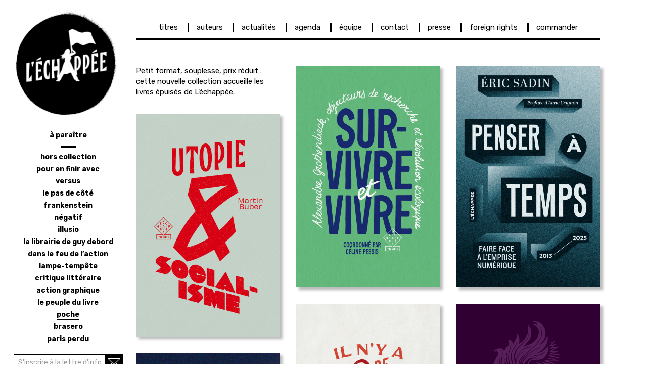

--- FILE ---
content_type: text/html; charset=UTF-8
request_url: https://www.lechappee.org/collections/poche
body_size: 7146
content:
<!DOCTYPE html>
<html  lang="fr" dir="ltr" prefix="content: http://purl.org/rss/1.0/modules/content/  dc: http://purl.org/dc/terms/  foaf: http://xmlns.com/foaf/0.1/  og: http://ogp.me/ns#  rdfs: http://www.w3.org/2000/01/rdf-schema#  schema: http://schema.org/  sioc: http://rdfs.org/sioc/ns#  sioct: http://rdfs.org/sioc/types#  skos: http://www.w3.org/2004/02/skos/core#  xsd: http://www.w3.org/2001/XMLSchema# ">
  <head>
    <meta charset="utf-8" />
<script async src="https://www.googletagmanager.com/gtag/js?id=UA-23761538-1"></script>
<script>window.dataLayer = window.dataLayer || [];function gtag(){dataLayer.push(arguments)};gtag("js", new Date());gtag("set", "developer_id.dMDhkMT", true);gtag("config", "UA-23761538-1", {"groups":"default","anonymize_ip":true,"page_placeholder":"PLACEHOLDER_page_path","allow_ad_personalization_signals":false});</script>
<meta name="description" content="Petit format, souplesse, prix réduit… cette nouvelle collection accueille les livres épuisés de L’échappée." />
<link rel="canonical" href="https://www.lechappee.org/collections/poche" />
<meta name="Generator" content="Drupal 10 (https://www.drupal.org)" />
<meta name="MobileOptimized" content="width" />
<meta name="HandheldFriendly" content="true" />
<meta name="viewport" content="width=device-width, initial-scale=1.0" />
<link rel="icon" href="/sites/default/files/favicon-lechappee_0_0_0.png" type="image/png" />

    <title>poche | Les Éditions L&#039;échappée</title>
    <link rel="stylesheet" media="all" href="/core/modules/system/css/components/align.module.css?t90jhi" />
<link rel="stylesheet" media="all" href="/core/modules/system/css/components/fieldgroup.module.css?t90jhi" />
<link rel="stylesheet" media="all" href="/core/modules/system/css/components/container-inline.module.css?t90jhi" />
<link rel="stylesheet" media="all" href="/core/modules/system/css/components/clearfix.module.css?t90jhi" />
<link rel="stylesheet" media="all" href="/core/modules/system/css/components/details.module.css?t90jhi" />
<link rel="stylesheet" media="all" href="/core/modules/system/css/components/hidden.module.css?t90jhi" />
<link rel="stylesheet" media="all" href="/core/modules/system/css/components/item-list.module.css?t90jhi" />
<link rel="stylesheet" media="all" href="/core/modules/system/css/components/js.module.css?t90jhi" />
<link rel="stylesheet" media="all" href="/core/modules/system/css/components/nowrap.module.css?t90jhi" />
<link rel="stylesheet" media="all" href="/core/modules/system/css/components/position-container.module.css?t90jhi" />
<link rel="stylesheet" media="all" href="/core/modules/system/css/components/reset-appearance.module.css?t90jhi" />
<link rel="stylesheet" media="all" href="/core/modules/system/css/components/resize.module.css?t90jhi" />
<link rel="stylesheet" media="all" href="/core/modules/system/css/components/system-status-counter.css?t90jhi" />
<link rel="stylesheet" media="all" href="/core/modules/system/css/components/system-status-report-counters.css?t90jhi" />
<link rel="stylesheet" media="all" href="/core/modules/system/css/components/system-status-report-general-info.css?t90jhi" />
<link rel="stylesheet" media="all" href="/core/modules/system/css/components/tablesort.module.css?t90jhi" />
<link rel="stylesheet" media="all" href="/core/modules/views/css/views.module.css?t90jhi" />
<link rel="stylesheet" media="all" href="/modules/webform/modules/webform_bootstrap/css/webform_bootstrap.css?t90jhi" />
<link rel="stylesheet" media="all" href="//fonts.googleapis.com/css?family=Rubik:400,400i,500,500i,700,700i" />
<link rel="stylesheet" media="all" href="/themes/lechappee_less/css/style.css?t90jhi" />

    
  </head>
  <body class="path-taxonomy navbar-is-fixed-top has-glyphicons">
    <a href="#main-content" class="visually-hidden focusable skip-link">
      Aller au contenu principal
    </a>
    
      <div class="dialog-off-canvas-main-canvas" data-off-canvas-main-canvas>
              <header class="navbar navbar-default navbar-fixed-top" id="navbar" role="banner">
              <div class="container">
            <div class="navbar-header">
        
                          <button type="button" class="navbar-toggle" data-toggle="collapse" data-target="#navbar-collapse">
            <span class="sr-only">Toggle navigation</span>
            <span class="icon-bar"></span>
            <span class="icon-bar"></span>
            <span class="icon-bar"></span>
          </button>
              </div>

                    <div id="navbar-collapse" class="navbar-collapse collapse">
            <div class="region region-navigation-collapsible">
    <nav role="navigation" aria-labelledby="block-lechappee-less-main-menu-menu" id="block-lechappee-less-main-menu">
            
  <h2 class="visually-hidden" id="block-lechappee-less-main-menu-menu">Navigation principale</h2>
  

        
      <ul class="menu menu--main nav navbar-nav">
                      <li class="first">
                                        <a href="/titres" data-drupal-link-system-path="titres">titres</a>
              </li>
                      <li>
                                        <a href="/auteurs" data-drupal-link-system-path="auteurs">auteurs</a>
              </li>
                      <li>
                                        <a href="/actualites" data-drupal-link-system-path="actualites">actualités</a>
              </li>
                      <li>
                                        <a href="/agenda" data-drupal-link-system-path="agenda">agenda</a>
              </li>
                      <li>
                                        <a href="/equipe" data-drupal-link-system-path="node/56">équipe</a>
              </li>
                      <li>
                                        <a href="/contact" data-drupal-link-system-path="node/57">contact</a>
              </li>
                      <li>
                                        <a href="/presse" data-drupal-link-system-path="node/58">presse</a>
              </li>
                      <li>
                                        <a href="/foreign-rights" data-drupal-link-system-path="node/59">foreign rights</a>
              </li>
                      <li class="last">
                                        <a href="/commander" data-drupal-link-system-path="node/60">commander</a>
              </li>
        </ul>
  

  </nav>
  

  </div>

        </div>
                    </div>
          </header>
  
  <div role="main" class="main-container container js-quickedit-main-content">
    <div class="row">

            
                  <section class="col-sm-9">

                
                
                          <a id="main-content"></a>
            <div class="region region-content">
    <div data-drupal-messages-fallback class="hidden"></div>  <div class="views-element-container form-group"><div class="view view-listes-titres view-id-listes_titres view-display-id-collections js-view-dom-id-342cbf598535b92cd97067e9d85cb9cfd21e3390e791f8974e29a4af1a988794">
  
    
      <div class="view-header">
      <div about="/collections/poche">
  
    
  
            <div class="field field--name-description field--type-text-long field--label-hidden field--item"><p>Petit format, souplesse, prix réduit… cette nouvelle collection accueille les livres épuisés de L’échappée.</p>
</div>
      
</div>

    </div>
      
      <div class="view-content">
      <div data-drupal-masonry-layout class="masonry-layout-listes-titres form-group">

    <div class="masonry-item views-row">
    <div data-history-node-id="2399" class="node node--type-titre node--view-mode-grande-couverture ds-1col clearfix">

  

  
            <div class="field field--name-field-ouvrage-image-vignette field--type-image field--label-hidden field--item">  <a href="/collections/poche/survivre-et-vivre-poche" hreflang="fr"><img loading="lazy" src="/sites/default/files/styles/couverture_ouvrage/public/images-ouvrages/SURVIVRE-ET-VIVRE.png?itok=F0T4j_uD" width="500" height="771" alt="" typeof="foaf:Image" class="img-responsive" />

</a>
</div>
            <div  class="field field--name-field-ouvrage-sticker field--type-text-long field--label-hidden field--item">
        
                          <div  class="wrapper" >
      <p><u>sortie</u></p>
<p>17 octobre</p>
<p>2025</p>
</div>
      
  
    </div>


            <div class="field field--name-node-title field--type-ds field--label-hidden field--item"><h2>
  <a href="/collections/poche/survivre-et-vivre-poche" hreflang="fr">Survivre et vivre (poche)</a>
</h2>
</div>
      

</div>


  </div>
    <div class="masonry-item views-row">
    <div data-history-node-id="2617" class="node node--type-titre node--view-mode-grande-couverture ds-1col clearfix">

  

  
            <div class="field field--name-field-ouvrage-image-vignette field--type-image field--label-hidden field--item">  <a href="/collections/poche/penser-a-temps" hreflang="fr"><img loading="lazy" src="/sites/default/files/styles/couverture_ouvrage/public/images-ouvrages/PENSER-A-TEMPS.png?itok=fSvm_dAo" width="500" height="771" alt="" typeof="foaf:Image" class="img-responsive" />

</a>
</div>
            <div  class="field field--name-field-ouvrage-sticker field--type-text-long field--label-hidden field--item">
        
                          <div  class="wrapper" >
      <p><u>sortie</u></p>
<p>17 octobre</p>
<p>2025</p>
</div>
      
  
    </div>


            <div class="field field--name-node-title field--type-ds field--label-hidden field--item"><h2>
  <a href="/collections/poche/penser-a-temps" hreflang="fr">Penser à temps</a>
</h2>
</div>
      

</div>


  </div>
    <div class="masonry-item views-row">
    <div data-history-node-id="2396" class="node node--type-titre node--view-mode-grande-couverture ds-1col clearfix">

  

  
            <div class="field field--name-field-ouvrage-image-vignette field--type-image field--label-hidden field--item">  <a href="/collections/poche/utopie-et-socialisme-poche" hreflang="fr"><img loading="lazy" src="/sites/default/files/styles/couverture_ouvrage/public/images-ouvrages/UTOPIE-ET-SOCIALISME.png?itok=TYT-RMLc" width="500" height="774" alt="" typeof="foaf:Image" class="img-responsive" />

</a>
</div>
            <div  class="field field--name-field-ouvrage-sticker field--type-text-long field--label-hidden field--item">
        
                          <div  class="wrapper" >
      <p><u>sortie</u></p>
<p>14 mars 2025</p>
</div>
      
  
    </div>


            <div class="field field--name-node-title field--type-ds field--label-hidden field--item"><h2>
  <a href="/collections/poche/utopie-et-socialisme-poche" hreflang="fr">Utopie et socialisme (poche)</a>
</h2>
</div>
      

</div>


  </div>
    <div class="masonry-item views-row">
    <div data-history-node-id="2247" class="node node--type-titre node--view-mode-grande-couverture ds-1col clearfix">

  

  
            <div class="field field--name-field-ouvrage-image-vignette field--type-image field--label-hidden field--item">  <a href="/collections/poche/il-y-a-de-richesse-que-la-vie" hreflang="fr"><img loading="lazy" src="/sites/default/files/styles/couverture_ouvrage/public/images-ouvrages/RICHESSE_VIE.png?itok=LA3_mDom" width="500" height="771" alt="" typeof="foaf:Image" class="img-responsive" />

</a>
</div>
            <div  class="field field--name-field-ouvrage-sticker field--type-text-long field--label-hidden field--item">
        
                          <div  class="wrapper" >
      <p><u>sortie</u></p>
<p>15 nov.</p>
<p>2024</p>
</div>
      
  
    </div>


            <div class="field field--name-node-title field--type-ds field--label-hidden field--item"><h2>
  <a href="/collections/poche/il-y-a-de-richesse-que-la-vie" hreflang="fr">Il n&#039;y a de richesse que la vie</a>
</h2>
</div>
      

</div>


  </div>
    <div class="masonry-item views-row">
    <div data-history-node-id="2134" class="node node--type-titre node--view-mode-grande-couverture ds-1col clearfix">

  

  
            <div class="field field--name-field-ouvrage-image-vignette field--type-image field--label-hidden field--item">  <a href="/collections/poche/presentation-des-haidoucs-poche" hreflang="fr"><img loading="lazy" src="/sites/default/files/styles/couverture_ouvrage/public/images-ouvrages/PRESENTATION-HAIDOUCS.png?itok=YbreYol0" width="500" height="771" alt="" typeof="foaf:Image" class="img-responsive" />

</a>
</div>
            <div  class="field field--name-field-ouvrage-sticker field--type-text-long field--label-hidden field--item">
        
                          <div  class="wrapper" >
      <p><u>sortie</u></p>
<p>10 mai</p>
<p>2024</p>
</div>
      
  
    </div>


            <div class="field field--name-node-title field--type-ds field--label-hidden field--item"><h2>
  <a href="/collections/poche/presentation-des-haidoucs-poche" hreflang="fr">Présentation des Haïdoucs (poche)</a>
</h2>
</div>
      

</div>


  </div>
    <div class="masonry-item views-row">
    <div data-history-node-id="2034" class="node node--type-titre node--view-mode-grande-couverture ds-1col clearfix">

  

  
            <div class="field field--name-field-ouvrage-image-vignette field--type-image field--label-hidden field--item">  <a href="/collections/poche/il-ne-decroche-pas-des-ecrans" hreflang="fr"><img loading="lazy" src="/sites/default/files/styles/couverture_ouvrage/public/images-ouvrages/IL-NE-DECROCHE-PAS-DES-ECRANS.png?itok=PA16mpM6" width="500" height="773" alt="" typeof="foaf:Image" class="img-responsive" />

</a>
</div>
            <div  class="field field--name-field-ouvrage-sticker field--type-text-long field--label-hidden field--item">
        
                          <div  class="wrapper" >
      <p><u>sortie</u></p>
<p>1er mars</p>
<p>2024</p>
</div>
      
  
    </div>


            <div class="field field--name-node-title field--type-ds field--label-hidden field--item"><h2>
  <a href="/collections/poche/il-ne-decroche-pas-des-ecrans" hreflang="fr">Il ne décroche pas des écrans !</a>
</h2>
</div>
      

</div>


  </div>
    <div class="masonry-item views-row">
    <div data-history-node-id="2027" class="node node--type-titre node--view-mode-grande-couverture ds-1col clearfix">

  

  
            <div class="field field--name-field-ouvrage-image-vignette field--type-image field--label-hidden field--item">  <a href="/collections/poche/la-terreur-sous-lenine" hreflang="fr"><img loading="lazy" src="/sites/default/files/styles/couverture_ouvrage/public/images-ouvrages/LA-TERREUR-SOUS-LENINE.png?itok=F37GkMY1" width="500" height="773" alt="" typeof="foaf:Image" class="img-responsive" />

</a>
</div>
            <div  class="field field--name-field-ouvrage-sticker field--type-text-long field--label-hidden field--item">
        
                          <div  class="wrapper" >
      <p><u>sortie</u></p>
<p>19 janv.</p>
<p>2024</p>
</div>
      
  
    </div>


            <div class="field field--name-node-title field--type-ds field--label-hidden field--item"><h2>
  <a href="/collections/poche/la-terreur-sous-lenine" hreflang="fr">La Terreur sous Lénine</a>
</h2>
</div>
      

</div>


  </div>
    <div class="masonry-item views-row">
    <div data-history-node-id="1783" class="node node--type-titre node--view-mode-grande-couverture ds-1col clearfix">

  

  
            <div class="field field--name-field-ouvrage-image-vignette field--type-image field--label-hidden field--item">  <a href="/collections/poche/quilombos-poche" hreflang="fr"><img loading="lazy" src="/sites/default/files/styles/couverture_ouvrage/public/images-ouvrages/QUILOMBOS.png?itok=DTFRYW3H" width="500" height="774" alt="" typeof="foaf:Image" class="img-responsive" />

</a>
</div>
            <div  class="field field--name-field-ouvrage-sticker field--type-text-long field--label-hidden field--item">
        
                          <div  class="wrapper" >
      <p><u>sortie</u></p>
<p>5 mai</p>
<p>2023</p>
</div>
      
  
    </div>


            <div class="field field--name-node-title field--type-ds field--label-hidden field--item"><h2>
  <a href="/collections/poche/quilombos-poche" hreflang="fr">Quilombos (poche)</a>
</h2>
</div>
      

</div>


  </div>
    <div class="masonry-item views-row">
    <div data-history-node-id="1735" class="node node--type-titre node--view-mode-grande-couverture ds-1col clearfix">

  

  
            <div class="field field--name-field-ouvrage-image-vignette field--type-image field--label-hidden field--item">  <a href="/collections/poche/tristes-campagnes" hreflang="fr"><img loading="lazy" src="/sites/default/files/styles/couverture_ouvrage/public/images-ouvrages/TRISTES-CAMPAGNES.png?itok=6L42m7Kx" width="500" height="773" alt="" typeof="foaf:Image" class="img-responsive" />

</a>
</div>
            <div  class="field field--name-field-ouvrage-sticker field--type-text-long field--label-hidden field--item">
        
                          <div  class="wrapper" >
      <p><u>sortie</u></p>
<p>21 avril</p>
<p>2023</p>
</div>
      
  
    </div>


            <div class="field field--name-node-title field--type-ds field--label-hidden field--item"><h2>
  <a href="/collections/poche/tristes-campagnes" hreflang="fr">Tristes campagnes</a>
</h2>
</div>
      

</div>


  </div>
    <div class="masonry-item views-row">
    <div data-history-node-id="1636" class="node node--type-titre node--view-mode-grande-couverture ds-1col clearfix">

  

  
            <div class="field field--name-field-ouvrage-image-vignette field--type-image field--label-hidden field--item">  <a href="/collections/poche/la-revolte-luddite-poche" hreflang="fr"><img loading="lazy" src="/sites/default/files/styles/couverture_ouvrage/public/images-ouvrages/LA-REVOLTE-LUDDITE.png?itok=2uV2DQon" width="500" height="771" alt="" typeof="foaf:Image" class="img-responsive" />

</a>
</div>
            <div  class="field field--name-field-ouvrage-sticker field--type-text-long field--label-hidden field--item">
        
                          <div  class="wrapper" >
      <p><u>sortie</u></p>
<p>20 janvier 2023</p>
</div>
      
  
    </div>


            <div class="field field--name-node-title field--type-ds field--label-hidden field--item"><h2>
  <a href="/collections/poche/la-revolte-luddite-poche" hreflang="fr">La Révolte luddite (poche)</a>
</h2>
</div>
      

</div>


  </div>
    <div class="masonry-item views-row">
    <div data-history-node-id="1481" class="node node--type-titre node--view-mode-grande-couverture ds-1col clearfix">

  

  
            <div class="field field--name-field-ouvrage-image-vignette field--type-image field--label-hidden field--item">  <a href="/collections/poche/nature-et-liberte" hreflang="fr"><img loading="lazy" src="/sites/default/files/styles/couverture_ouvrage/public/images-ouvrages/NATURE-ET-LIBERTE-charbonneau.png?itok=zIiSQRVP" width="500" height="773" alt="" typeof="foaf:Image" class="img-responsive" />

</a>
</div>
            <div  class="field field--name-field-ouvrage-sticker field--type-text-long field--label-hidden field--item">
        
                          <div  class="wrapper" >
      <p><u>sortie</u></p>
<p>9 sept 2022</p>
</div>
      
  
    </div>


            <div class="field field--name-node-title field--type-ds field--label-hidden field--item"><h2>
  <a href="/collections/poche/nature-et-liberte" hreflang="fr">Nature et liberté</a>
</h2>
</div>
      

</div>


  </div>
    <div class="masonry-item views-row">
    <div data-history-node-id="1340" class="node node--type-titre node--view-mode-grande-couverture ds-1col clearfix">

  

  
            <div class="field field--name-field-ouvrage-image-vignette field--type-image field--label-hidden field--item">  <a href="/collections/poche/ringolevio-poche" hreflang="fr"><img loading="lazy" src="/sites/default/files/styles/couverture_ouvrage/public/images-ouvrages/Ringolevio.png?itok=rWU4WPX-" width="500" height="771" alt="" typeof="foaf:Image" class="img-responsive" />

</a>
</div>
            <div  class="field field--name-field-ouvrage-sticker field--type-text-long field--label-hidden field--item">
        
                          <div  class="wrapper" >
      <p><u>sortie</u></p>
<p>2022</p>
</div>
      
  
    </div>


            <div class="field field--name-node-title field--type-ds field--label-hidden field--item"><h2>
  <a href="/collections/poche/ringolevio-poche" hreflang="fr">Ringolevio (poche)</a>
</h2>
</div>
      

</div>


  </div>
    <div class="masonry-item views-row">
    <div data-history-node-id="1339" class="node node--type-titre node--view-mode-grande-couverture ds-1col clearfix">

  

  
            <div class="field field--name-field-ouvrage-image-vignette field--type-image field--label-hidden field--item">  <a href="/collections/poche/vivre-ma-vie-poche" hreflang="fr"><img loading="lazy" src="/sites/default/files/styles/couverture_ouvrage/public/images-ouvrages/VIVRE%20MA%20VIE%20poche%20-%20Couv.jpg?itok=ZlyK08Hb" width="500" height="771" alt="" typeof="foaf:Image" class="img-responsive" />

</a>
</div>
            <div  class="field field--name-field-ouvrage-sticker field--type-text-long field--label-hidden field--item">
        
                          <div  class="wrapper" >
      <p><u>sortie</u></p>
<p>2022</p>
</div>
      
  
    </div>


            <div class="field field--name-node-title field--type-ds field--label-hidden field--item"><h2>
  <a href="/collections/poche/vivre-ma-vie-poche" hreflang="fr">Vivre ma vie (poche)</a>
</h2>
</div>
      

</div>


  </div>
    <div class="masonry-item views-row">
    <div data-history-node-id="1284" class="node node--type-titre node--view-mode-grande-couverture ds-1col clearfix">

  

  
            <div class="field field--name-field-ouvrage-image-vignette field--type-image field--label-hidden field--item">  <a href="/collections/poche/le-feu-vert" hreflang="fr"><img loading="lazy" src="/sites/default/files/styles/couverture_ouvrage/public/images-ouvrages/LE-FEU-VERT.png?itok=2K9ESqQc" width="500" height="771" alt="" typeof="foaf:Image" class="img-responsive" />

</a>
</div>
            <div  class="field field--name-field-ouvrage-sticker field--type-text-long field--label-hidden field--item">
        
                          <div  class="wrapper" >
      <p><u>sortie</u></p>
<p>2022</p>
</div>
      
  
    </div>


            <div class="field field--name-node-title field--type-ds field--label-hidden field--item"><h2>
  <a href="/collections/poche/le-feu-vert" hreflang="fr">Le Feu vert</a>
</h2>
</div>
      

</div>


  </div>
    <div class="masonry-item views-row">
    <div data-history-node-id="1169" class="node node--type-titre node--view-mode-grande-couverture ds-1col clearfix">

  

  
            <div class="field field--name-field-ouvrage-image-vignette field--type-image field--label-hidden field--item">  <a href="/collections/poche/le-desert-de-la-critique-poche" hreflang="fr"><img loading="lazy" src="/sites/default/files/styles/couverture_ouvrage/public/images-ouvrages/LE%20DESERT%20DE%20LA%20CRITIQUE%20-%20Couv.jpg?itok=Vfc4pw6K" width="500" height="771" alt="" typeof="foaf:Image" class="img-responsive" />

</a>
</div>
            <div  class="field field--name-field-ouvrage-sticker field--type-text-long field--label-hidden field--item">
        
                          <div  class="wrapper" >
      <p><u>sortie</u></p>
<p>2021</p>
</div>
      
  
    </div>


            <div class="field field--name-node-title field--type-ds field--label-hidden field--item"><h2>
  <a href="/collections/poche/le-desert-de-la-critique-poche" hreflang="fr">Le Désert de la critique (poche)</a>
</h2>
</div>
      

</div>


  </div>
    <div class="masonry-item views-row">
    <div data-history-node-id="1107" class="node node--type-titre node--view-mode-grande-couverture ds-1col clearfix">

  

  
            <div class="field field--name-field-ouvrage-image-vignette field--type-image field--label-hidden field--item">  <a href="/collections/poche/raf-poche" hreflang="fr"><img loading="lazy" src="/sites/default/files/styles/couverture_ouvrage/public/images-ouvrages/RAF.png?itok=tmiYC4Rk" width="500" height="771" alt="" typeof="foaf:Image" class="img-responsive" />

</a>
</div>
            <div  class="field field--name-field-ouvrage-sticker field--type-text-long field--label-hidden field--item">
        
                          <div  class="wrapper" >
      <p><u>sortie</u><br>
2021</p>
</div>
      
  
    </div>


            <div class="field field--name-node-title field--type-ds field--label-hidden field--item"><h2>
  <a href="/collections/poche/raf-poche" hreflang="fr">RAF (poche)</a>
</h2>
</div>
      

</div>


  </div>
    <div class="masonry-item views-row">
    <div data-history-node-id="1111" class="node node--type-titre node--view-mode-grande-couverture ds-1col clearfix">

  

  
            <div class="field field--name-field-ouvrage-image-vignette field--type-image field--label-hidden field--item">  <a href="/collections/poche/intelligence-artificielle-ou-enjeu-du-siecle-poche" hreflang="fr"><img loading="lazy" src="/sites/default/files/styles/couverture_ouvrage/public/images-ouvrages/L%27INTELLIGENCE-ARTIFICIELLE.png?itok=OaXR1eDu" width="500" height="771" alt="" typeof="foaf:Image" class="img-responsive" />

</a>
</div>
            <div  class="field field--name-field-ouvrage-sticker field--type-text-long field--label-hidden field--item">
        
                          <div  class="wrapper" >
      <p><u>sortie</u></p>
<p>2021</p>
</div>
      
  
    </div>


            <div class="field field--name-node-title field--type-ds field--label-hidden field--item"><h2>
  <a href="/collections/poche/intelligence-artificielle-ou-enjeu-du-siecle-poche" hreflang="fr">L&#039;Intelligence artificielle ou l&#039;Enjeu du siècle (poche)</a>
</h2>
</div>
      

</div>


  </div>
    <div class="masonry-item views-row">
    <div data-history-node-id="1110" class="node node--type-titre node--view-mode-grande-couverture ds-1col clearfix">

  

  
            <div class="field field--name-field-ouvrage-image-vignette field--type-image field--label-hidden field--item">  <a href="/collections/poche/la-silicolonisation-du-monde-poche" hreflang="fr"><img loading="lazy" src="/sites/default/files/styles/couverture_ouvrage/public/images-ouvrages/LA-SILICOLONISATION-DU-MONDE.png?itok=A1edqx8g" width="500" height="771" alt="" typeof="foaf:Image" class="img-responsive" />

</a>
</div>
            <div  class="field field--name-field-ouvrage-sticker field--type-text-long field--label-hidden field--item">
        
                          <div  class="wrapper" >
      <p><u>sortie</u></p>
<p>2021</p>
</div>
      
  
    </div>


            <div class="field field--name-node-title field--type-ds field--label-hidden field--item"><h2>
  <a href="/collections/poche/la-silicolonisation-du-monde-poche" hreflang="fr">La Silicolonisation du monde (poche)</a>
</h2>
</div>
      

</div>


  </div>
    <div class="masonry-item views-row">
    <div data-history-node-id="1109" class="node node--type-titre node--view-mode-grande-couverture ds-1col clearfix">

  

  
            <div class="field field--name-field-ouvrage-image-vignette field--type-image field--label-hidden field--item">  <a href="/collections/poche/la-vie-algorithmique-poche" hreflang="fr"><img loading="lazy" src="/sites/default/files/styles/couverture_ouvrage/public/images-ouvrages/LA-VIE-ALGORITHMIQUE.png?itok=5oXlZ5CU" width="500" height="771" alt="" typeof="foaf:Image" class="img-responsive" />

</a>
</div>
            <div  class="field field--name-field-ouvrage-sticker field--type-text-long field--label-hidden field--item">
        
                          <div  class="wrapper" >
      <p><u>sortie</u></p>
<p>2021</p>
</div>
      
  
    </div>


            <div class="field field--name-node-title field--type-ds field--label-hidden field--item"><h2>
  <a href="/collections/poche/la-vie-algorithmique-poche" hreflang="fr">La Vie algorithmique (poche)</a>
</h2>
</div>
      

</div>


  </div>
    <div class="masonry-item views-row">
    <div data-history-node-id="953" class="node node--type-titre node--view-mode-grande-couverture ds-1col clearfix">

  

  
            <div class="field field--name-field-ouvrage-image-vignette field--type-image field--label-hidden field--item">  <a href="/collections/poche/aux-origines-de-la-decroissance-poche" hreflang="fr"><img loading="lazy" src="/sites/default/files/styles/couverture_ouvrage/public/images-ouvrages/Origines-de%CC%81croissance.png?itok=KmUvRRMy" width="500" height="771" alt="" typeof="foaf:Image" class="img-responsive" />

</a>
</div>
            <div  class="field field--name-field-ouvrage-sticker field--type-text-long field--label-hidden field--item">
        
                          <div  class="wrapper" >
      <p><u>sortie</u></p>
<p>2020</p>
</div>
      
  
    </div>


            <div class="field field--name-node-title field--type-ds field--label-hidden field--item"><h2>
  <a href="/collections/poche/aux-origines-de-la-decroissance-poche" hreflang="fr">Aux origines de la décroissance (poche)</a>
</h2>
</div>
      

</div>


  </div>
    <div class="masonry-item views-row">
    <div data-history-node-id="954" class="node node--type-titre node--view-mode-grande-couverture ds-1col clearfix">

  

  
            <div class="field field--name-field-ouvrage-image-vignette field--type-image field--label-hidden field--item">  <a href="/collections/poche/vive-la-simplicite-volontaire-poche" hreflang="fr"><img loading="lazy" src="/sites/default/files/styles/couverture_ouvrage/public/images-ouvrages/Vivre-la-simplicite%CC%81-volontaire.png?itok=l1u4fVl7" width="500" height="771" alt="" typeof="foaf:Image" class="img-responsive" />

</a>
</div>
            <div  class="field field--name-field-ouvrage-sticker field--type-text-long field--label-hidden field--item">
        
                          <div  class="wrapper" >
      <p><u>sortie</u></p>
<p>2020</p>
</div>
      
  
    </div>


            <div class="field field--name-node-title field--type-ds field--label-hidden field--item"><h2>
  <a href="/collections/poche/vive-la-simplicite-volontaire-poche" hreflang="fr">Vive la simplicité volontaire (poche)</a>
</h2>
</div>
      

</div>


  </div>
    <div class="masonry-item views-row">
    <div data-history-node-id="156" class="node node--type-titre node--view-mode-grande-couverture ds-1col clearfix">

  

  
            <div class="field field--name-field-ouvrage-image-vignette field--type-image field--label-hidden field--item">  <a href="/collections/poche/est-ce-que-anarchisme-poche" hreflang="fr"><img loading="lazy" src="/sites/default/files/styles/couverture_ouvrage/public/images-ouvrages/Qu-est-ce-que-l-anarchisme.png?itok=BcpO5-y8" width="500" height="771" alt="" typeof="foaf:Image" class="img-responsive" />

</a>
</div>
            <div  class="field field--name-field-ouvrage-sticker field--type-text-long field--label-hidden field--item">
        
                          <div  class="wrapper" >
      <p><u>sortie</u></p>
<p>2020</p>
</div>
      
  
    </div>


            <div class="field field--name-node-title field--type-ds field--label-hidden field--item"><h2>
  <a href="/collections/poche/est-ce-que-anarchisme-poche" hreflang="fr">Qu’est-ce que l’anarchisme ? (poche)</a>
</h2>
</div>
      

</div>


  </div>

</div>

    </div>
  
          </div>
</div>


  </div>

              </section>

                              <aside class="col-sm-3" role="complementary">
              <div class="region region-sidebar-first">
          <a class="logo navbar-btn pull-left" href="/" title="Home" rel="home">
      <img src="/sites/default/files/logo-editions-l-echappee_0_0.png" alt="Home" />
    </a>
        <a class="name navbar-brand" href="/" title="Home" rel="home">Les Éditions L&#039;échappée</a>
    <nav role="navigation" aria-labelledby="block-menulateral-menu" id="block-menulateral">
            
  <h2 class="visually-hidden" id="block-menulateral-menu">Menu latéral</h2>
  

        
      <ul class="menu menu--menu-lateral nav">
                      <li class="first">
                                        <a href="/titres/a-paraitre" data-drupal-link-system-path="titres/a-paraitre">à paraître</a>
              </li>
                      <li>
                                        <a href="/collections/hors-collection" data-drupal-link-system-path="taxonomy/term/1">hors collection</a>
              </li>
                      <li>
                                        <a href="/collections/pour-en-finir-avec" data-drupal-link-system-path="taxonomy/term/4">pour en finir avec</a>
              </li>
                      <li>
                                        <a href="/collections/versus" data-drupal-link-system-path="taxonomy/term/5">versus</a>
              </li>
                      <li>
                                        <a href="/collections/le-pas-de-cote" data-drupal-link-system-path="taxonomy/term/2">le pas de côté</a>
              </li>
                      <li>
                                        <a href="/collections/frankenstein" data-drupal-link-system-path="taxonomy/term/7">frankenstein</a>
              </li>
                      <li>
                                        <a href="/collections/negatif" data-drupal-link-system-path="taxonomy/term/6">négatif</a>
              </li>
                      <li>
                                        <a href="/collections/illusio" data-drupal-link-system-path="taxonomy/term/16">illusio</a>
              </li>
                      <li>
                                        <a href="/collections/la-librairie-de-guy-debord" data-drupal-link-system-path="taxonomy/term/14">la librairie de Guy Debord</a>
              </li>
                      <li>
                                        <a href="/collections/dans-le-feu-de-l-action" data-drupal-link-system-path="taxonomy/term/3">dans le feu de l’action</a>
              </li>
                      <li>
                                        <a href="/collections/lampe-tempete" data-drupal-link-system-path="taxonomy/term/8">lampe-tempête</a>
              </li>
                      <li>
                                        <a href="/collections/critique-litteraire" data-drupal-link-system-path="taxonomy/term/19">critique littéraire</a>
              </li>
                      <li>
                                        <a href="/collections/action-graphique" data-drupal-link-system-path="taxonomy/term/9">action graphique</a>
              </li>
                      <li>
                                        <a href="/collections/le-peuple-du-livre" data-drupal-link-system-path="taxonomy/term/17">le peuple du livre</a>
              </li>
                      <li>
                                        <a href="/collections/poche" data-drupal-link-system-path="taxonomy/term/15" class="is-active" aria-current="page">poche</a>
              </li>
                      <li>
                                        <a href="/collections/brasero" data-drupal-link-system-path="taxonomy/term/20">brasero</a>
              </li>
                      <li class="last">
                                        <a href="/collections/paris-perdu" data-drupal-link-system-path="taxonomy/term/21">Paris perdu</a>
              </li>
        </ul>
  

  </nav>
<section id="block-newsletter-2" class="newsletter-bloc block block-block-content block-block-content34ce8114-41c7-4ac5-a4b1-673386479450 clearfix">
  
    

      
            <div class="field field--name-body field--type-text-with-summary field--label-hidden field--item"><form action="https://357eebb4.sibforms.com/serve/[base64]" id="sib-form" method="POST">
<div class="input-group">
<input autocomplete="off" class="form-control" data-required="true" id="EMAIL" name="EMAIL" placeholder="S'inscrire à la lettre d'information" required type="text"><span class="input-group-btn"><button class="button js-form-submit form-submit btn-primary btn icon-only" form="sib-form" type="submit" value="OK"><span class="sr-only">S'inscrire</span></button></span></div>
<div class="description help-block" id="edit-keys--description">Renseignez votre adresse mail</div>
<input name="email_address_check" style="display:none;" type="text" value>
<input name="locale" type="hidden" value="fr">
<input name="html_type" type="hidden" value="simple">&nbsp;</form>
</div>
      
  </section>

<div class="search-block-form block block-search block-search-form-block" data-drupal-selector="search-block-form" id="block-lechappee-less-search" role="search">
  
      <h2 class="visually-hidden">Rechercher</h2>
    
      <form action="/search/node" method="get" id="search-block-form" accept-charset="UTF-8">
  <div class="form-item js-form-item form-type-search js-form-type-search form-item-keys js-form-item-keys form-no-label form-group">
      <label for="edit-keys" class="control-label sr-only">Recherche</label>
  
  
  <div class="input-group"><input title="Indiquer les termes à rechercher" data-drupal-selector="edit-keys" class="form-search form-control" placeholder="Recherche" type="search" id="edit-keys" name="keys" value="" size="15" maxlength="128" /><span class="input-group-btn"><button type="submit" value="Recherche" class="button js-form-submit form-submit btn-primary btn icon-only"><span class="sr-only">Recherche</span><span class="icon glyphicon glyphicon-search" aria-hidden="true"></span></button></span></div>

  
  
      <div id="edit-keys--description" class="description help-block">
      Indiquer les termes à rechercher
    </div>
  </div>
<div class="form-actions form-group js-form-wrapper form-wrapper" data-drupal-selector="edit-actions" id="edit-actions"></div>

</form>

  </div>

  </div>

          </aside>
              
                </div>
  </div>

    <footer class="footer container" role="contentinfo">


      <div class="footer-top container" role="contentinfo">
        <div class="region region-footer-top">
    <section id="block-reseauxsociaux-2" class="reseauxsociaux-bloc block block-block-content block-block-contentf3e4e99d-9ffa-4843-a30e-571d1da79236 clearfix">
  
    

      
            <div class="field field--name-body field--type-text-with-summary field--label-hidden field--item"><p><img alt="pas de réseaux sociaux !" data-entity-type data-entity-uuid src="https://www.lechappee.org/sites/default/files/pdf-ouvrages/reseaux-sociaux.png"></p>
</div>
      
  </section>


  </div>

    </div>
  
      <div class="footer-bottom container" role="contentinfo">
        <div class="region region-footer-bottom">
    <section id="block-diffusiondistribution-2" class="diffusiondistribution-bloc block block-block-content block-block-content001fc8a5-5180-4073-bb21-64dc127f5ecc clearfix">
  
    

      
            <div class="field field--name-body field--type-text-with-summary field--label-hidden field--item"><p><u>Diffusion - distribution</u></p>
<p><span class="semi-bold">Belles Lettres Diffusion Distribution</span><br>
25 rue du Général Leclerc | 92270&nbsp;Le&nbsp;Kremlin&nbsp;Bicêtre<br>
Tél. 01 45 15 19 70 | Fax.&nbsp;01&nbsp;45&nbsp;15&nbsp;19&nbsp;80<br>
<a href="http://www.bldd.fr" target="_blank" title="Belles Lettres Diffusion Distribution">www.bldd.fr</a></p>
</div>
      
  </section>


  </div>

    </div>
  
    </footer>


  </div>

    
    <script type="application/json" data-drupal-selector="drupal-settings-json">{"path":{"baseUrl":"\/","pathPrefix":"","currentPath":"taxonomy\/term\/15","currentPathIsAdmin":false,"isFront":false,"currentLanguage":"fr"},"pluralDelimiter":"\u0003","suppressDeprecationErrors":true,"masonry":{".masonry-layout-listes-titres":{"masonry_ids":["masonry_view","masonry_view_listes_titres","masonry_view_display_collections"],"item_selector":".masonry-item","column_width":"","column_width_units":"css","gutter_width":"","gutter_width_units":"css","resizable":true,"animated":true,"animation_duration":500,"fit_width":false,"rtl":false,"images_first":true,"images_lazyload":false,"lazyload_selector":"lazyload","lazyloaded_selector":"lazyloaded","stamp":"","force_width":true,"percent_position":true,"extra_options":[]}},"google_analytics":{"account":"UA-23761538-1","trackOutbound":true,"trackMailto":true,"trackTel":true,"trackDownload":true,"trackDownloadExtensions":"7z|aac|arc|arj|asf|asx|avi|bin|csv|doc(x|m)?|dot(x|m)?|exe|flv|gif|gz|gzip|hqx|jar|jpe?g|js|mp(2|3|4|e?g)|mov(ie)?|msi|msp|pdf|phps|png|ppt(x|m)?|pot(x|m)?|pps(x|m)?|ppam|sld(x|m)?|thmx|qtm?|ra(m|r)?|sea|sit|tar|tgz|torrent|txt|wav|wma|wmv|wpd|xls(x|m|b)?|xlt(x|m)|xlam|xml|z|zip","trackColorbox":true},"bootstrap":{"forms_has_error_value_toggle":1,"modal_animation":1,"modal_backdrop":"true","modal_focus_input":1,"modal_keyboard":1,"modal_select_text":1,"modal_show":1,"modal_size":"","popover_enabled":1,"popover_animation":1,"popover_auto_close":1,"popover_container":"body","popover_content":"","popover_delay":"0","popover_html":0,"popover_placement":"right","popover_selector":"","popover_title":"","popover_trigger":"click"},"ajaxTrustedUrl":{"\/search\/node":true},"user":{"uid":0,"permissionsHash":"e445cb659b11db257111ec08ca95d9a596eb2bcddc782c4a736c3febd8f843f3"}}</script>
<script src="/core/assets/vendor/jquery/jquery.min.js?v=3.7.1"></script>
<script src="/core/assets/vendor/underscore/underscore-min.js?v=1.13.7"></script>
<script src="/core/assets/vendor/once/once.min.js?v=1.0.1"></script>
<script src="/sites/default/files/languages/fr_UWrrnU-iUWZkfuMWlRkDo2nS6gOAiE9pNGRWE_u00W4.js?t90jhi"></script>
<script src="/core/misc/drupalSettingsLoader.js?v=10.5.6"></script>
<script src="/core/misc/drupal.js?v=10.5.6"></script>
<script src="/core/misc/drupal.init.js?v=10.5.6"></script>
<script src="/themes/bootstrap/js/drupal.bootstrap.js?t90jhi"></script>
<script src="/themes/bootstrap/js/attributes.js?t90jhi"></script>
<script src="/themes/bootstrap/js/theme.js?t90jhi"></script>
<script src="/themes/bootstrap/js/popover.js?t90jhi"></script>
<script src="/modules/google_analytics/js/google_analytics.js?v=10.5.6"></script>
<script src="/themes/lechappee_less/bootstrap/js/affix.js?t90jhi"></script>
<script src="/themes/lechappee_less/bootstrap/js/alert.js?t90jhi"></script>
<script src="/themes/lechappee_less/bootstrap/js/button.js?t90jhi"></script>
<script src="/themes/lechappee_less/bootstrap/js/carousel.js?t90jhi"></script>
<script src="/themes/lechappee_less/bootstrap/js/collapse.js?t90jhi"></script>
<script src="/themes/lechappee_less/bootstrap/js/dropdown.js?t90jhi"></script>
<script src="/themes/lechappee_less/bootstrap/js/modal.js?t90jhi"></script>
<script src="/themes/lechappee_less/bootstrap/js/tooltip.js?t90jhi"></script>
<script src="/themes/lechappee_less/bootstrap/js/popover.js?t90jhi"></script>
<script src="/themes/lechappee_less/bootstrap/js/scrollspy.js?t90jhi"></script>
<script src="/themes/lechappee_less/bootstrap/js/tab.js?t90jhi"></script>
<script src="/themes/lechappee_less/bootstrap/js/transition.js?t90jhi"></script>
<script src="/themes/lechappee_less/js/scripts.js?t90jhi"></script>
<script src="/libraries/imagesloaded/imagesloaded.pkgd.min.js?v=5.0.0"></script>
<script src="/libraries/masonry/dist/masonry.pkgd.min.js?v=4.2.2"></script>
<script src="/modules/masonry/js/masonry.js?t90jhi"></script>
<script src="/modules/webform/js/webform.behaviors.js?v=10.5.6"></script>
<script src="/core/misc/states.js?v=10.5.6"></script>
<script src="/themes/bootstrap/js/misc/states.js?t90jhi"></script>
<script src="/modules/webform/js/webform.states.js?v=10.5.6"></script>
<script src="/modules/webform/modules/webform_bootstrap/js/webform_bootstrap.states.js?v=10.5.6"></script>

  </body>
</html>


--- FILE ---
content_type: application/javascript
request_url: https://www.lechappee.org/themes/lechappee_less/js/scripts.js?t90jhi
body_size: 3128
content:
/* Place your theme's javascript here! */

(function ($) {

$( document ).ready(function() {

	//console.log("ready");
	$().getWindowWidth();
	$().getWindowHeight();
	//console.log("Ready : dimensions fenêtre : " + $.winWidth + " / " + $.winHeight);
	
	// Marque le body pour le Burger ouvert
	$('.navbar-toggle').click(function(e) {
        $('body').toggleClass('openBurger').scrollTop();
		$('html, body').animate({
			scrollTop: 0
		}, 0);
    });

	// Recale le menu principal
	$().recaleMainMenu();
	// Colonnage liste vignettes
	$().responsiveMenu();

	// Colonnage liste vignettes
	$().setColNumber();

	// Aligne les éléments d'agenda
	$('.field--name-field-ouvrage-actualite').recaleActu();
	$('.field--name-field-ouvrage-agenda').recaleAgenda();
	$('.view-id-actus').recaleActu();
	$('.view-id-agenda').recaleAgenda();

	// Recale les élément de type Ouvrage Agenda Actu full node
	$(".node--type-titre.node--view-mode-full, .node--type-article.node--view-mode-full, .node--type-article-agenda.node--view-mode-full").responsiveImageOuvrage();
	// Recale les élément de type Ouvrage Teaser
	$(".node--type-titre.node--view-mode-teaser").responsiveImageOuvrageTeaser();

	// Description de collections
	//log("masonery : " + $('.view-display-id-collections .view-header .field--name-description').length + " / " + $('.view-display-id-collections .view-content.masonry-layout').length);
	if ( $('.view-display-id-collections .view-header .field--name-description').length > 0 && $('.view-display-id-collections .view-content > [data-drupal-masonry-layout]').length > 0) {
	  $(".view-display-id-collections .view-header").detach().addClass('masonry-item views-row').prependTo($('.view-display-id-collections .view-content > [data-drupal-masonry-layout]'));
  }

	// Vignette ouvrage / liste
	$(".masonry-item").each( function() {
		var link = $(".field--name-field-ouvrage-image-vignette a", this).clone();
		$(this).wrapInner(link.empty());
	});

	// Prolonge le lien sur le prénom auteur
	$(".nom-auteur").each( function() {
		var link = $(".auteur-nom a",this).clone();
		$(".auteur-nom a",this).before($(".auteur-nom a",this).text());
		$(".auteur-nom a",this).remove();
		$("span",this).wrapAll(link.empty());
	});
	
	// Champ Search
	$("#search-block-form").addClass("repli");
	$("#search-block-form:not(:has(.search-open-btn)) .input-group-btn").before('<div class="search-open-btn">Rechercher</div>');
	$("#search-block-form .search-open-btn").click( function() {
		//console.log("click");
		$(this).closest('#search-block-form').removeClass("repli");
		$(this).closest('#search-block-form').find("input").focus();
	});
	$("#search-block-form input").focusout( function() {
		//console.log("focusout " + $('#search-block-form .input-group-btn').data('clicked'));
		if ( $('#search-block-form .input-group-btn > button').is(':hover') ) {
			//console.log("focusout : " + "clicked in");
		} else {
			$(this).closest('#search-block-form').addClass("repli");
			//console.log("focusout : " + "clicked out");
		}
	});
	
	//
	
	// Liste agenda / articles
	$('.field--item-article').each( function( index ) {
		var link = $(".field--name-node-title > h2 > a",this).clone();
		//console.log("field--item-article : " + index + " / " + link.attr("href") );
		$(".teaser-content",this).wrap(link.empty().addClass("wrap-link"));
	});
	$('.field--item-agenda').each( function( index ) {
		var link = $(".field--name-node-title > h2 > a",this).clone();
		//console.log("field--item-agenda : " + index + " / " + link.attr("href") );
		$(".teaser-content",this).wrap(link.empty().addClass("wrap-link"));
	});
	
	
});// On document ready  --  fin
	  
	  
	  
	  
	  

$( window ).on('load',(function(){  
	
	//console.log("load");
	$().getWindowWidth();
	$().getWindowHeight();
	//console.log("Load : dimensions fenêtre : " + $.winWidth + " / " + $.winHeight);
	
	// Recale le menu principal 
	$().recaleMainMenu();
	// Colonnage liste vignettes
	$().responsiveMenu();
		
	// Colonnage liste vignettes
	$().setColNumber();
	
	// Recale le footer en bas de page
	$().recaleFooter();
	
	// Aligne les éléments d'agenda
	$('.field--name-field-ouvrage-actualite').recaleActu();
	$('.field--name-field-ouvrage-agenda').recaleAgenda();
	$('.view-id-actus').recaleActu();
	$('.view-id-agenda').recaleAgenda();
	
	// Recale les élément de type Ouvrage Agenda Actu full node
	$(".node--type-titre.node--view-mode-full, .node--type-article.node--view-mode-full, .node--type-article-agenda.node--view-mode-full").responsiveImageOuvrage();
	// Recale les élément de type Ouvrage Teaser 
	$(".node--type-titre.node--view-mode-teaser").responsiveImageOuvrageTeaser();
	
	// Actions au resize
	$(window).resize(function() {
		// Nouvelle taille de fenêtre
		$().getWindowWidth();
		$().getWindowHeight();
		//console.log("Dimension window (resize) : " + $.winWidth + " / " + $.winHeight);
		
		// Recale le menu principal 
		$().recaleMainMenu();
		// Colonnage liste vignettes
		$().responsiveMenu();
		
		// Colonnage liste vignettes
		$().setColNumber();

		// Recale le footer en bas de page
		$().recaleFooter();
		
		// Aligne les éléments d'agenda
		//$().recaleAgenda_old();
		$('.field--name-field-ouvrage-actualite').recaleActu();
		$('.field--name-field-ouvrage-agenda').recaleAgenda();
		$('.view-id-actus').recaleActu();
		$('.view-id-agenda').recaleAgenda();
		
		// Recale les élément de type Ouvrage Agenda Actu full node
		$(".node--type-titre.node--view-mode-full, .node--type-article.node--view-mode-full, .node--type-article-agenda.node--view-mode-full").responsiveImageOuvrage();
		// Recale les élément de type Ouvrage Teaser 
		$(".node--type-titre.node--view-mode-teaser").responsiveImageOuvrageTeaser();
	});

}));// On window load  --  fin




	// Variables responsives
	$.screen_xs_min = 480;
	$.screen_msm_min = 564;
	$.screen_sm_min = 820;
	$.screen_md_min = 992;
	$.screen_mlg_min = 1130;
	$.screen_lg_min = 1250;
	
	$.screen_xs_max = $.screen_sm_min - 1;
	$.screen_sm_max = $.screen_md_min - 1;
	$.screen_md_max = $.screen_lg_min - 1;
	
	$.vgnColNumber = 3;
	$.agendaColNumber = 4;
	$.actuColNumber = 2;
	
	
	// Calcul des dimension de la fenêtre
	$.winWidth = 0;
	$.fn.getWindowWidth = function() {
		$.winWidth = $(window).width();
		$('body .widthSpy').text(String($.winWidth));
	}
	$.winHeight = 0;
	$.fn.getWindowHeight = function() {
		$.winHeight = $(window).height();
	}
	
	// Détermine le colonnage des listes de vignettes
	$.fn.setColNumber = function() {
		if("matchMedia" in window) {
			if (window.matchMedia("(min-width:" + $.screen_lg_min + "px)").matches) {
				$.vgnColNumber = 3;
				$.agendaColNumber = 4;
				$.actuColNumber = 2;
			} else if (window.matchMedia("(min-width:" + $.screen_mlg_min + "px)").matches) {
				$.vgnColNumber = 3;
				$.agendaColNumber = 4;
				$.actuColNumber = 2;
			} else if (window.matchMedia("(min-width:" + $.screen_md_min + "px)").matches) {
				$.vgnColNumber = 3;
				$.agendaColNumber = 4;
				$.actuColNumber = 2;
			} else if (window.matchMedia("(min-width:" + $.screen_sm_min + "px)").matches) {
				$.vgnColNumber = 2;
				$.agendaColNumber = 2;
				$.actuColNumber = 1;
			} else if (window.matchMedia("(min-width:" + $.screen_xs_min + "px)").matches) {
				$.vgnColNumber = 1;
				$.agendaColNumber = 2;
				$.actuColNumber = 1;
			} else {
				$.vgnColNumber = 1;
				$.agendaColNumber = 1;
				$.actuColNumber = 1;
			}
		}
		//console.log("setColNumber / " + "vignettes : " + $.vgnColNumber + " / actu : " + $.actuColNumber + " / agenda : " + $.agendaColNumber);
	};
  
	// Recale le footer en bas de page
	$.fn.recaleFooter = function() {
		var footerPos = $('footer').offset();
		var footerHeight = $('footer').outerHeight(true);
		var bodyTopMargin = parseInt($('body').css('margin-top'));
		var mainContainerHeight = $('.main-container').outerHeight(true);
		//console.log("Footer Pos : " + footerPos.top + " / H : " + footerHeight + " / body marginTop : " + bodyTopMargin + " / main-container height : " + mainContainerHeight  + " / winheight : " + $.winHeight);
		if ( bodyTopMargin + mainContainerHeight + footerHeight < $.winHeight) {
			$('footer').css('top', $.winHeight - footerHeight - bodyTopMargin + "px");
		} else {
			$('footer').css('top', 'inherit');
		}
	};
  
	// Recale l'actu
	$.fn.recaleActu = function() {
		//console.log("recaleActu");
		
		// Ré-initialisation
		$(".field--item-article",this).css("height","inherit").removeClass("next-line").removeClass( function (index, className) { 
			return (className.match (/(^|\s)line-\S+/g) || []).join(' '); 
		} );
		$("hr",this).remove();
		
		// Défini le nombre de colonnes
		var nCol = $.actuColNumber;
		//log("recaleActu / nCol : "  + nCol);
			
		// Recalage
		var nItems = $(".field--item-article",this).length;
		var nLine = Math.ceil(nItems / nCol);
		//console.log("recaleActu / nItems : " + nItems  + " / nLine : " + nLine);
		for ( var i = 0; i < nLine; i++ ) {
			$(".field--item-article",this).slice((nCol*i), nCol*(i+1)).addClass("line-"+ String(i+1));
			var maxHeight = 0;
			for ( var j = 0; j < nCol; j++ ) {
				if ((nCol*i)+j > nItems-1) break;
				maxHeight = Math.max(maxHeight,$(".field--item-article:eq(" + String((nCol*i)+j) + ")",this).outerHeight());
				//console.log("recaleActu : " + i + " / " + j + " > " + $(".field--item-article:eq(" + String((nCol*i)+j) + ")",this).outerHeight() );
			}
			$(".field--item-article",this).slice((nCol*i), nCol*(i+1)).css("height",String(maxHeight) + "px");
			//console.log("recaleActu : " + i + " > " + maxHeight );
		}
		$(".field--item-article:nth-child(" + nCol + "n+" + String(nCol+1) + ")",this).addClass('next-line').before('<hr class="grid-list-line" />');
	};
  
	// Recale l'agenda
	$.fn.recaleAgenda = function() {
		//log("recaleAgenda");
		
		// Ré-initialisation
		$(".field--item-agenda",this).css("height","inherit").removeClass("next-line").removeClass( function (index, className) { return (className.match (/(^|\s)line-\S+/g) || []).join(' '); } );
		$("hr",this).remove();
		
		// Défini le nombre de colonnes
		var nCol = $.agendaColNumber;
		//log("recaleAgenda : " + nCol);
		
		// Recalage
		var nItems = $(".field--item-agenda",this).length;
		var nLine = Math.ceil(nItems / nCol);
		//console.log("recaleAgenda : nLine > " + nLine);
		for ( var i = 0; i < nLine; i++ ) {
			$(".field--item-agenda",this).slice((nCol*i), nCol*(i+1)).addClass("line-"+ String(i+1));
			var maxHeight = 0;
			for ( var j = 0; j < nCol; j++ ) {
				if ((nCol*i)+j > nItems-1) break;
				maxHeight = Math.max(maxHeight,$(".field--item-agenda:eq(" + String((nCol*i)+j) + ")",this).outerHeight());
				//console.log("recaleAgenda : " + i + " / " + j + " > " + $(".field--item-agenda:eq(" + String((nCol*i)+j) + ")",this).outerHeight() );
			}
			$(".field--item-agenda",this).slice((nCol*i), nCol*(i+1)).css("height",String(maxHeight) + "px");
			//console.log("recaleAgenda : " + i + " > maxHeight > " + maxHeight );
		}
		$(".field--item-agenda:nth-child(" + nCol + "n+" + String(nCol+1) + ")",this).addClass('next-line').before('<hr class="grid-list-line" />');
	};

	// Recale le menu principal
	$.fn.recaleMainMenu = function() {
		var prevItemPos = $('#block-lechappee-less-main-menu ul.menu > li').first();
		$('#block-lechappee-less-main-menu ul.menu > li').each( function(index) {
			var actualItemPos = $(this).offset();
			$(this).removeClass("first-line-item");
			if ( actualItemPos.top > prevItemPos.top) {
				$(this).addClass("first-line-item");
				//$(this).css("border-left-color","#ffffff");
			}
			prevItemPos = actualItemPos;
		});
	};

	// Déplace les menus mode responsive
	$.fn.responsiveMenu = function() {
		if("matchMedia" in window) {
			if (window.matchMedia("(min-width:" + $.screen_sm_min + "px)").matches) {
				if ( !$('body').hasClass('burgerMenu') ) return;
				$("#navbar a.logo").detach().prependTo("#navbar-collapse .region-sidebar-first");
				$("#block-lechappee-less-main-menu .region-sidebar-first").detach().prependTo("aside.col-sm-3");
				$('body').removeClass('burgerMenu');
				//console.log("responsiveMenu : " + "not burger");
			} else {
				if ( $('body').hasClass('burgerMenu') ) return;
				$("aside.col-sm-3 .region-sidebar-first").detach().prependTo("#block-lechappee-less-main-menu");
				$("#block-lechappee-less-main-menu .region-sidebar-first a.logo").detach().insertBefore("#navbar-collapse");
				$('body').addClass('burgerMenu');
				//console.log("responsiveMenu : " + "burger");
			}
		}
	};


	// Déplace les images principales d'ouvrage / actu / agenda
	$.fn.responsiveImageOuvrage = function() {
		
		//console.log("responsiveImageOuvrage : " + $(this).length + " / " + $(this).attr('class') );
		if ( $(this).length < 1 ) return;
		
		if("matchMedia" in window) {
			if (window.matchMedia("(min-width:" + $.screen_msm_min + "px)").matches) {
				if ( !$(this).hasClass('responsiveStatus') ) return;
				$(".group-left > .field--name-field-ouvrage-sous-titre",this).detach().prependTo($(".group-right", this));
				$(".group-left > .field--name-node-title", this).detach().prependTo($(".group-right", this));
				$(".group-left > .field--name-field-date", this).detach().prependTo($(".group-right", this));
				$(".group-left > .groupe-date", this).detach().prependTo($(".group-right", this));
				$(this).removeClass('responsiveStatus');
				//console.log("responsiveImageOuvrage : " + "not responsiveStatus");
			} else {
				if ( $(this).hasClass('responsiveStatus') ) return;
				$(".group-right > .field--name-field-ouvrage-sous-titre", this).detach().prependTo($(".group-left", this));
				$(".group-right > .field--name-node-title", this).detach().prependTo($(".group-left", this));
				$(".group-right > .field--name-field-date", this).detach().prependTo($(".group-left", this));
				$(".group-right > .groupe-date", this).detach().prependTo($(".group-left", this));
				$(this).addClass('responsiveStatus');
				//console.log("responsiveImageOuvrage : " + "responsiveStatus");
			}
		}
	};



	// Déplace les images principales d'ouvrage teaser
	$.fn.responsiveImageOuvrageTeaser = function() {
		if ( $(this).length < 1 ) return;
			if("matchMedia" in window) {
				if (window.matchMedia("(min-width:" + $.screen_msm_min + "px)").matches) {
					$(this).each( function( index ) {
						if ( !$(this).hasClass('responsiveStatus') ) return;
						$(".group-left",this).detach().insertBefore($(".group-right", this));
						$(this).removeClass('responsiveStatus');
						//console.log("responsiveImageOuvrageTeaser : " + index + " / " + "not responsiveStatus");
					});
				} else {
					$(this).each( function( index ) {
						if ( $(this).hasClass('responsiveStatus') ) return;
						$(".group-right",this).detach().insertBefore($(".group-left", this));
						$(this).addClass('responsiveStatus');
						//console.log("responsiveImageOuvrageTeaser : " + index + " / " + "responsiveStatus");
					});
				}
			}
		
	};





}(jQuery));


// GLOBALS--------------------------------------

// Affichage console
var debugOutput = true;	
window.log = function( texte ){
	if (!debugOutput) return;
	if(this.console){
		console.log( texte );
	}
};

// GLOBALS--------------------------------------


--- FILE ---
content_type: application/javascript
request_url: https://www.lechappee.org/modules/masonry/js/masonry.js?t90jhi
body_size: 1485
content:
/**
 * @file
 * Masonry script.
 *
 * Sponsored by: www.freelance-drupal.com
 */

(function ($, Drupal, drupalSettings) {
  'use strict';

  Drupal.behaviors.masonry = {
    attach: function (context) {

      /**
       * (internal) Sub-function for code factoring: actually build masonry.
       */
      function _buildMasonry($container, options) {
        const masonryExists = $container.hasClass('masonry');

        // If no masonry find in container: init it...
        if (!masonryExists) {
          $container.addClass('masonry').addClass('masonry-layout').masonry(options);
          $(window).resize(function () {
            $container.masonry('bindResize');
          });
        } else {
          // ...otherwise, simply rebuild the layout.
          $container.masonry('reloadItems').masonry('layout');
        }

        // Hack to support lazysizes lazy loading.
        if (options.imagesLazyLoad) {
          let lastClassState = false;
          const observer = new MutationObserver(function(mutationsList) {
            mutationsList.forEach(function(mutation) {
              if (mutation.type === 'attributes' && mutation.attributeName === 'class') {
                let currentClassState = mutation.target.classList.contains(options.lazyloadedSelector);

                if (lastClassState !== currentClassState) {
                  lastClassState = currentClassState;

                  if (currentClassState) {
                    if (options.imagesFirst) {
                      $container.imagesLoaded(function () {
                        $container.masonry('reloadItems').masonry('layout');
                      });
                    } else {
                      $container.masonry('reloadItems').masonry('layout');
                    }
                  }
                }
              }
            });
          });

          $('img.' + options.lazyloadSelector, $container).each(function() {
            if (!$(this).hasClass('imgloaded')) {
              $(this).addClass('imgloaded');
              observer.observe(this, {attributes: true});
            }
          });
        }
      }

      /**
       * Apply Masonry.
       */
      function applyMasonry() {

        // Iterate through all Masonry instances.
        $.each(drupalSettings.masonry, function (container, settings) {

          // Set container.
          settings.lazyload_selector = undefined;
          const $container = $(container);

          // Set options.
          const options = {};

          // Apply column width units accordingly.
          if (settings.column_width) {
            if (settings.column_width_units === 'px') {
              options.columnWidth = parseInt(settings.column_width);
            }
            else if (settings.column_width_units === '%') {
              const column_width = parseInt(settings.column_width);
              options.columnWidth = ($container.width() * (column_width / 100)) - column_width;
            }
            else {
              settings.force_width = false; // Can't force width on CSS selector.
              options.columnWidth = settings.column_width;
            }
          }

          // Apply gutter width units accordingly.
          if (settings.gutter_width) {
            if (settings.gutter_width_units === 'px') {
              options.gutter = parseInt(settings.gutter_width);
            }
            else if (settings.gutter_width_units === '%') {
              const gutter = parseInt(settings.gutter_width);
              options.gutter = ($container.width() * (gutter / 100)) - gutter;
            }
            else {
              options.gutter = settings.gutter_width;
            }
          }

          // Sets the item selector and size force.
          if (settings.item_selector) {
            options.itemSelector = settings.item_selector;
            // Add custom class to all items.
            const $items = $(settings.item_selector, $container)
              $items.addClass('masonry-item');
            // Force the column size.
            if (settings.force_width) {
              $items.css('width', settings.column_width);
            }
          }

          // Add stamped selector.
          if (settings.stamp) {
            options.stamp = settings.stamp;
          }

          // Add the various options.
          options.isResizeBound = settings.resizable;
          options.isFitWidth = settings.fit_width;
          options.imagesFirst = settings.images_first;
          options.imagesLazyLoad = settings.images_lazyload;
          options.lazyloadSelector = settings.lazyload_selector;
          options.lazyloadedSelector = settings.lazyloaded_selector;
          if (settings.rtl) {
            options.isOriginLeft = false;
          }
          if (settings.animated) {
            options.transitionDuration = settings.animation_duration + 'ms';
          }
          else {
            options.transitionDuration = 0;
          }
          if (settings.percent_position) {
            options.percentPosition = true;
          }

          // Include the extra options.
          $.each(settings.extra_options, function (option, value) {
            options[option] = value;
          });

          /**
           * Apply Masonry to container.
           */

          // Load images first if necessary.
          if (settings.images_first) {
            $container.imagesLoaded(function () {
              _buildMasonry($container, options);
            });
          }

          // Apply without loading images first otherwise.
          else {
            _buildMasonry($container, options);
          }
        });
      }

      // Apply Masonry on the page.
      applyMasonry();

      // Hack for tabs: when the tab is open, it takes to reload Masonry.
      $('a[data-toggle="tab"]', context).on('shown.bs.tab', function () {
        applyMasonry();
      });

    }
  };
})(jQuery, Drupal, drupalSettings);
